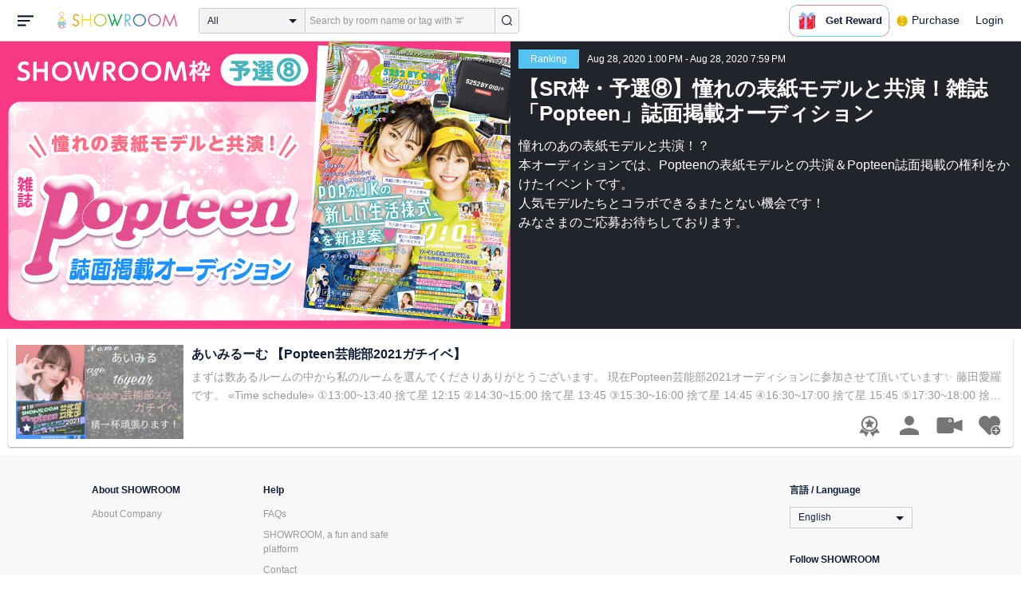

--- FILE ---
content_type: image/svg+xml
request_url: https://www.showroom-live.com/assets/svg/warning_icon.svg
body_size: 1198
content:
<?xml version="1.0" encoding="utf-8"?>
<!-- Generator: Adobe Illustrator 23.0.3, SVG Export Plug-In . SVG Version: 6.00 Build 0)  -->
<svg version="1.1" id="_x32_" xmlns="http://www.w3.org/2000/svg" xmlns:xlink="http://www.w3.org/1999/xlink" x="0px" y="0px"
	 viewBox="0 0 512 512" style="enable-background:new 0 0 512 512;" xml:space="preserve">
<style type="text/css">
	.st0{fill:#414141;}
</style>
<g>
	<path class="st0" d="M256.01,357.11c-16.78,0-30.41,13.61-30.41,30.4c0,16.79,13.63,30.4,30.41,30.4s30.4-13.61,30.4-30.4
		C286.4,370.73,272.79,357.11,256.01,357.11z"/>
	<path class="st0" d="M505.1,407.12L300.77,53.21c-9.2-15.94-26.36-25.85-44.78-25.85c-18.41,0-35.54,9.9-44.75,25.85L6.9,407.1
		c-9.2,15.94-9.2,35.75,0,51.69c9.2,15.94,26.36,25.84,44.76,25.84h408.67c18.41,0,35.56-9.9,44.76-25.84
		C514.3,442.86,514.3,423.05,505.1,407.12z M464.46,432.4c-2.95,5.1-8.44,8.27-14.35,8.27H61.88c-5.89,0-11.39-3.16-14.33-8.28
		c-2.96-5.11-2.98-11.45-0.01-16.55L241.66,79.6c2.94-5.1,8.44-8.27,14.35-8.27c5.9,0,11.39,3.17,14.34,8.28l194.12,336.23
		C467.42,420.95,467.42,427.3,464.46,432.4z"/>
	<path class="st0" d="M256.01,152.72c-16.78,0-30.41,13.61-30.41,30.4l11.68,137.49c0,10.35,8.38,18.72,18.73,18.72
		c10.34,0,18.73-8.38,18.73-18.72l11.67-137.49C286.4,166.33,272.79,152.72,256.01,152.72z"/>
</g>
</svg>
